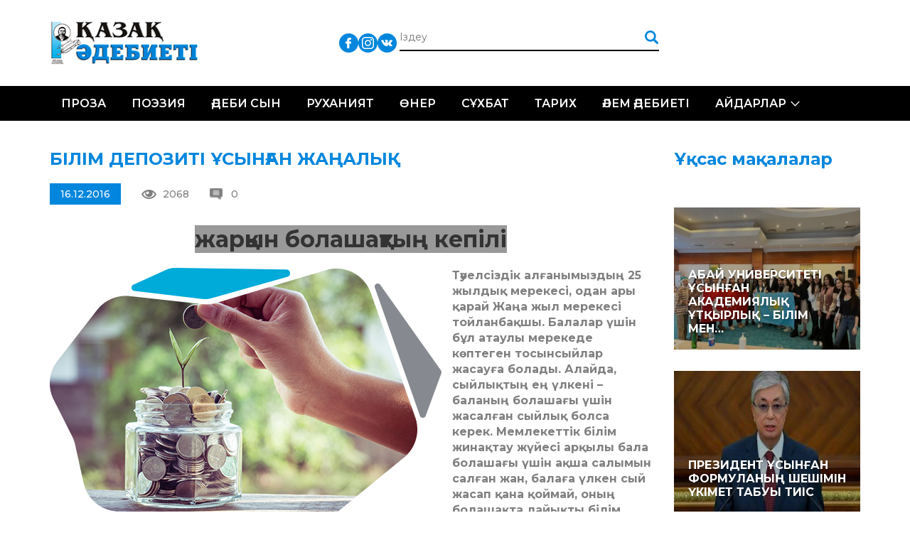

--- FILE ---
content_type: text/html; charset=UTF-8
request_url: https://qazaqadebieti.kz/8365/bilim-depoziti-syn-an-zha-aly
body_size: 12272
content:
<!DOCTYPE html>
<!--[if lt IE 7 ]><html class="ie ie6" lang="en"> <![endif]-->
<!--[if IE 7 ]><html class="ie ie7" lang="en"> <![endif]-->
<!--[if IE 8 ]><html class="ie ie8" lang="en"> <![endif]-->
<!--[if (gte IE 9)|!(IE)]><!--><html lang="ru-RU"> <!--<![endif]-->

<head>
    <title>БІЛІМ ДЕПОЗИТІ ҰСЫНҒАН ЖАҢАЛЫҚ | Қазақ Әдебиеті - QazaqAdebieti</title>
    <meta charset="UTF-8">
    <meta http-equiv="X-UA-Compatible" content="IE=edge">
    <meta name="viewport" content="width=device-width, initial-scale=1, maximum-scale=1">
    <link rel="pingback" href="https://qazaqadebieti.kz/xmlrpc.php" />
    <meta name='robots' content='max-image-preview:large' />
<link rel='dns-prefetch' href='//fonts.googleapis.com' />
<link rel='dns-prefetch' href='//s.w.org' />
<link rel="alternate" type="application/rss+xml" title="Қазақ Әдебиеті - QazaqAdebieti &raquo; Лента комментариев к &laquo;БІЛІМ ДЕПОЗИТІ ҰСЫНҒАН ЖАҢАЛЫҚ&raquo;" href="https://qazaqadebieti.kz/8365/bilim-depoziti-syn-an-zha-aly/feed" />
		<!-- This site uses the Google Analytics by MonsterInsights plugin v8.9.1 - Using Analytics tracking - https://www.monsterinsights.com/ -->
							<script
				src="//www.googletagmanager.com/gtag/js?id=UA-73004408-1"  data-cfasync="false" data-wpfc-render="false" type="text/javascript" async></script>
			<script data-cfasync="false" data-wpfc-render="false" type="text/javascript">
				var mi_version = '8.9.1';
				var mi_track_user = true;
				var mi_no_track_reason = '';
				
								var disableStrs = [
															'ga-disable-UA-73004408-1',
									];

				/* Function to detect opted out users */
				function __gtagTrackerIsOptedOut() {
					for (var index = 0; index < disableStrs.length; index++) {
						if (document.cookie.indexOf(disableStrs[index] + '=true') > -1) {
							return true;
						}
					}

					return false;
				}

				/* Disable tracking if the opt-out cookie exists. */
				if (__gtagTrackerIsOptedOut()) {
					for (var index = 0; index < disableStrs.length; index++) {
						window[disableStrs[index]] = true;
					}
				}

				/* Opt-out function */
				function __gtagTrackerOptout() {
					for (var index = 0; index < disableStrs.length; index++) {
						document.cookie = disableStrs[index] + '=true; expires=Thu, 31 Dec 2099 23:59:59 UTC; path=/';
						window[disableStrs[index]] = true;
					}
				}

				if ('undefined' === typeof gaOptout) {
					function gaOptout() {
						__gtagTrackerOptout();
					}
				}
								window.dataLayer = window.dataLayer || [];

				window.MonsterInsightsDualTracker = {
					helpers: {},
					trackers: {},
				};
				if (mi_track_user) {
					function __gtagDataLayer() {
						dataLayer.push(arguments);
					}

					function __gtagTracker(type, name, parameters) {
						if (!parameters) {
							parameters = {};
						}

						if (parameters.send_to) {
							__gtagDataLayer.apply(null, arguments);
							return;
						}

						if (type === 'event') {
							
														parameters.send_to = monsterinsights_frontend.ua;
							__gtagDataLayer(type, name, parameters);
													} else {
							__gtagDataLayer.apply(null, arguments);
						}
					}

					__gtagTracker('js', new Date());
					__gtagTracker('set', {
						'developer_id.dZGIzZG': true,
											});
															__gtagTracker('config', 'UA-73004408-1', {"forceSSL":"true"} );
										window.gtag = __gtagTracker;										(function () {
						/* https://developers.google.com/analytics/devguides/collection/analyticsjs/ */
						/* ga and __gaTracker compatibility shim. */
						var noopfn = function () {
							return null;
						};
						var newtracker = function () {
							return new Tracker();
						};
						var Tracker = function () {
							return null;
						};
						var p = Tracker.prototype;
						p.get = noopfn;
						p.set = noopfn;
						p.send = function () {
							var args = Array.prototype.slice.call(arguments);
							args.unshift('send');
							__gaTracker.apply(null, args);
						};
						var __gaTracker = function () {
							var len = arguments.length;
							if (len === 0) {
								return;
							}
							var f = arguments[len - 1];
							if (typeof f !== 'object' || f === null || typeof f.hitCallback !== 'function') {
								if ('send' === arguments[0]) {
									var hitConverted, hitObject = false, action;
									if ('event' === arguments[1]) {
										if ('undefined' !== typeof arguments[3]) {
											hitObject = {
												'eventAction': arguments[3],
												'eventCategory': arguments[2],
												'eventLabel': arguments[4],
												'value': arguments[5] ? arguments[5] : 1,
											}
										}
									}
									if ('pageview' === arguments[1]) {
										if ('undefined' !== typeof arguments[2]) {
											hitObject = {
												'eventAction': 'page_view',
												'page_path': arguments[2],
											}
										}
									}
									if (typeof arguments[2] === 'object') {
										hitObject = arguments[2];
									}
									if (typeof arguments[5] === 'object') {
										Object.assign(hitObject, arguments[5]);
									}
									if ('undefined' !== typeof arguments[1].hitType) {
										hitObject = arguments[1];
										if ('pageview' === hitObject.hitType) {
											hitObject.eventAction = 'page_view';
										}
									}
									if (hitObject) {
										action = 'timing' === arguments[1].hitType ? 'timing_complete' : hitObject.eventAction;
										hitConverted = mapArgs(hitObject);
										__gtagTracker('event', action, hitConverted);
									}
								}
								return;
							}

							function mapArgs(args) {
								var arg, hit = {};
								var gaMap = {
									'eventCategory': 'event_category',
									'eventAction': 'event_action',
									'eventLabel': 'event_label',
									'eventValue': 'event_value',
									'nonInteraction': 'non_interaction',
									'timingCategory': 'event_category',
									'timingVar': 'name',
									'timingValue': 'value',
									'timingLabel': 'event_label',
									'page': 'page_path',
									'location': 'page_location',
									'title': 'page_title',
								};
								for (arg in args) {
																		if (!(!args.hasOwnProperty(arg) || !gaMap.hasOwnProperty(arg))) {
										hit[gaMap[arg]] = args[arg];
									} else {
										hit[arg] = args[arg];
									}
								}
								return hit;
							}

							try {
								f.hitCallback();
							} catch (ex) {
							}
						};
						__gaTracker.create = newtracker;
						__gaTracker.getByName = newtracker;
						__gaTracker.getAll = function () {
							return [];
						};
						__gaTracker.remove = noopfn;
						__gaTracker.loaded = true;
						window['__gaTracker'] = __gaTracker;
					})();
									} else {
										console.log("");
					(function () {
						function __gtagTracker() {
							return null;
						}

						window['__gtagTracker'] = __gtagTracker;
						window['gtag'] = __gtagTracker;
					})();
									}
			</script>
				<!-- / Google Analytics by MonsterInsights -->
		<script type="text/javascript">
window._wpemojiSettings = {"baseUrl":"https:\/\/s.w.org\/images\/core\/emoji\/14.0.0\/72x72\/","ext":".png","svgUrl":"https:\/\/s.w.org\/images\/core\/emoji\/14.0.0\/svg\/","svgExt":".svg","source":{"concatemoji":"https:\/\/qazaqadebieti.kz\/wp-includes\/js\/wp-emoji-release.min.js?ver=6.0.11"}};
/*! This file is auto-generated */
!function(e,a,t){var n,r,o,i=a.createElement("canvas"),p=i.getContext&&i.getContext("2d");function s(e,t){var a=String.fromCharCode,e=(p.clearRect(0,0,i.width,i.height),p.fillText(a.apply(this,e),0,0),i.toDataURL());return p.clearRect(0,0,i.width,i.height),p.fillText(a.apply(this,t),0,0),e===i.toDataURL()}function c(e){var t=a.createElement("script");t.src=e,t.defer=t.type="text/javascript",a.getElementsByTagName("head")[0].appendChild(t)}for(o=Array("flag","emoji"),t.supports={everything:!0,everythingExceptFlag:!0},r=0;r<o.length;r++)t.supports[o[r]]=function(e){if(!p||!p.fillText)return!1;switch(p.textBaseline="top",p.font="600 32px Arial",e){case"flag":return s([127987,65039,8205,9895,65039],[127987,65039,8203,9895,65039])?!1:!s([55356,56826,55356,56819],[55356,56826,8203,55356,56819])&&!s([55356,57332,56128,56423,56128,56418,56128,56421,56128,56430,56128,56423,56128,56447],[55356,57332,8203,56128,56423,8203,56128,56418,8203,56128,56421,8203,56128,56430,8203,56128,56423,8203,56128,56447]);case"emoji":return!s([129777,127995,8205,129778,127999],[129777,127995,8203,129778,127999])}return!1}(o[r]),t.supports.everything=t.supports.everything&&t.supports[o[r]],"flag"!==o[r]&&(t.supports.everythingExceptFlag=t.supports.everythingExceptFlag&&t.supports[o[r]]);t.supports.everythingExceptFlag=t.supports.everythingExceptFlag&&!t.supports.flag,t.DOMReady=!1,t.readyCallback=function(){t.DOMReady=!0},t.supports.everything||(n=function(){t.readyCallback()},a.addEventListener?(a.addEventListener("DOMContentLoaded",n,!1),e.addEventListener("load",n,!1)):(e.attachEvent("onload",n),a.attachEvent("onreadystatechange",function(){"complete"===a.readyState&&t.readyCallback()})),(e=t.source||{}).concatemoji?c(e.concatemoji):e.wpemoji&&e.twemoji&&(c(e.twemoji),c(e.wpemoji)))}(window,document,window._wpemojiSettings);
</script>
<style type="text/css">
img.wp-smiley,
img.emoji {
	display: inline !important;
	border: none !important;
	box-shadow: none !important;
	height: 1em !important;
	width: 1em !important;
	margin: 0 0.07em !important;
	vertical-align: -0.1em !important;
	background: none !important;
	padding: 0 !important;
}
</style>
	<link rel='stylesheet' id='cnss_font_awesome_css-css'  href='https://qazaqadebieti.kz/wp-content/plugins/easy-social-icons/css/font-awesome/css/all.min.css?ver=5.7.2' type='text/css' media='all' />
<link rel='stylesheet' id='cnss_font_awesome_v4_shims-css'  href='https://qazaqadebieti.kz/wp-content/plugins/easy-social-icons/css/font-awesome/css/v4-shims.min.css?ver=5.7.2' type='text/css' media='all' />
<link rel='stylesheet' id='cnss_css-css'  href='https://qazaqadebieti.kz/wp-content/plugins/easy-social-icons/css/cnss.css?ver=1.0' type='text/css' media='all' />
<link rel='stylesheet' id='wp-block-library-css'  href='https://qazaqadebieti.kz/wp-includes/css/dist/block-library/style.min.css?ver=6.0.11' type='text/css' media='all' />
<style id='global-styles-inline-css' type='text/css'>
body{--wp--preset--color--black: #000000;--wp--preset--color--cyan-bluish-gray: #abb8c3;--wp--preset--color--white: #ffffff;--wp--preset--color--pale-pink: #f78da7;--wp--preset--color--vivid-red: #cf2e2e;--wp--preset--color--luminous-vivid-orange: #ff6900;--wp--preset--color--luminous-vivid-amber: #fcb900;--wp--preset--color--light-green-cyan: #7bdcb5;--wp--preset--color--vivid-green-cyan: #00d084;--wp--preset--color--pale-cyan-blue: #8ed1fc;--wp--preset--color--vivid-cyan-blue: #0693e3;--wp--preset--color--vivid-purple: #9b51e0;--wp--preset--gradient--vivid-cyan-blue-to-vivid-purple: linear-gradient(135deg,rgba(6,147,227,1) 0%,rgb(155,81,224) 100%);--wp--preset--gradient--light-green-cyan-to-vivid-green-cyan: linear-gradient(135deg,rgb(122,220,180) 0%,rgb(0,208,130) 100%);--wp--preset--gradient--luminous-vivid-amber-to-luminous-vivid-orange: linear-gradient(135deg,rgba(252,185,0,1) 0%,rgba(255,105,0,1) 100%);--wp--preset--gradient--luminous-vivid-orange-to-vivid-red: linear-gradient(135deg,rgba(255,105,0,1) 0%,rgb(207,46,46) 100%);--wp--preset--gradient--very-light-gray-to-cyan-bluish-gray: linear-gradient(135deg,rgb(238,238,238) 0%,rgb(169,184,195) 100%);--wp--preset--gradient--cool-to-warm-spectrum: linear-gradient(135deg,rgb(74,234,220) 0%,rgb(151,120,209) 20%,rgb(207,42,186) 40%,rgb(238,44,130) 60%,rgb(251,105,98) 80%,rgb(254,248,76) 100%);--wp--preset--gradient--blush-light-purple: linear-gradient(135deg,rgb(255,206,236) 0%,rgb(152,150,240) 100%);--wp--preset--gradient--blush-bordeaux: linear-gradient(135deg,rgb(254,205,165) 0%,rgb(254,45,45) 50%,rgb(107,0,62) 100%);--wp--preset--gradient--luminous-dusk: linear-gradient(135deg,rgb(255,203,112) 0%,rgb(199,81,192) 50%,rgb(65,88,208) 100%);--wp--preset--gradient--pale-ocean: linear-gradient(135deg,rgb(255,245,203) 0%,rgb(182,227,212) 50%,rgb(51,167,181) 100%);--wp--preset--gradient--electric-grass: linear-gradient(135deg,rgb(202,248,128) 0%,rgb(113,206,126) 100%);--wp--preset--gradient--midnight: linear-gradient(135deg,rgb(2,3,129) 0%,rgb(40,116,252) 100%);--wp--preset--duotone--dark-grayscale: url('#wp-duotone-dark-grayscale');--wp--preset--duotone--grayscale: url('#wp-duotone-grayscale');--wp--preset--duotone--purple-yellow: url('#wp-duotone-purple-yellow');--wp--preset--duotone--blue-red: url('#wp-duotone-blue-red');--wp--preset--duotone--midnight: url('#wp-duotone-midnight');--wp--preset--duotone--magenta-yellow: url('#wp-duotone-magenta-yellow');--wp--preset--duotone--purple-green: url('#wp-duotone-purple-green');--wp--preset--duotone--blue-orange: url('#wp-duotone-blue-orange');--wp--preset--font-size--small: 13px;--wp--preset--font-size--medium: 20px;--wp--preset--font-size--large: 36px;--wp--preset--font-size--x-large: 42px;}.has-black-color{color: var(--wp--preset--color--black) !important;}.has-cyan-bluish-gray-color{color: var(--wp--preset--color--cyan-bluish-gray) !important;}.has-white-color{color: var(--wp--preset--color--white) !important;}.has-pale-pink-color{color: var(--wp--preset--color--pale-pink) !important;}.has-vivid-red-color{color: var(--wp--preset--color--vivid-red) !important;}.has-luminous-vivid-orange-color{color: var(--wp--preset--color--luminous-vivid-orange) !important;}.has-luminous-vivid-amber-color{color: var(--wp--preset--color--luminous-vivid-amber) !important;}.has-light-green-cyan-color{color: var(--wp--preset--color--light-green-cyan) !important;}.has-vivid-green-cyan-color{color: var(--wp--preset--color--vivid-green-cyan) !important;}.has-pale-cyan-blue-color{color: var(--wp--preset--color--pale-cyan-blue) !important;}.has-vivid-cyan-blue-color{color: var(--wp--preset--color--vivid-cyan-blue) !important;}.has-vivid-purple-color{color: var(--wp--preset--color--vivid-purple) !important;}.has-black-background-color{background-color: var(--wp--preset--color--black) !important;}.has-cyan-bluish-gray-background-color{background-color: var(--wp--preset--color--cyan-bluish-gray) !important;}.has-white-background-color{background-color: var(--wp--preset--color--white) !important;}.has-pale-pink-background-color{background-color: var(--wp--preset--color--pale-pink) !important;}.has-vivid-red-background-color{background-color: var(--wp--preset--color--vivid-red) !important;}.has-luminous-vivid-orange-background-color{background-color: var(--wp--preset--color--luminous-vivid-orange) !important;}.has-luminous-vivid-amber-background-color{background-color: var(--wp--preset--color--luminous-vivid-amber) !important;}.has-light-green-cyan-background-color{background-color: var(--wp--preset--color--light-green-cyan) !important;}.has-vivid-green-cyan-background-color{background-color: var(--wp--preset--color--vivid-green-cyan) !important;}.has-pale-cyan-blue-background-color{background-color: var(--wp--preset--color--pale-cyan-blue) !important;}.has-vivid-cyan-blue-background-color{background-color: var(--wp--preset--color--vivid-cyan-blue) !important;}.has-vivid-purple-background-color{background-color: var(--wp--preset--color--vivid-purple) !important;}.has-black-border-color{border-color: var(--wp--preset--color--black) !important;}.has-cyan-bluish-gray-border-color{border-color: var(--wp--preset--color--cyan-bluish-gray) !important;}.has-white-border-color{border-color: var(--wp--preset--color--white) !important;}.has-pale-pink-border-color{border-color: var(--wp--preset--color--pale-pink) !important;}.has-vivid-red-border-color{border-color: var(--wp--preset--color--vivid-red) !important;}.has-luminous-vivid-orange-border-color{border-color: var(--wp--preset--color--luminous-vivid-orange) !important;}.has-luminous-vivid-amber-border-color{border-color: var(--wp--preset--color--luminous-vivid-amber) !important;}.has-light-green-cyan-border-color{border-color: var(--wp--preset--color--light-green-cyan) !important;}.has-vivid-green-cyan-border-color{border-color: var(--wp--preset--color--vivid-green-cyan) !important;}.has-pale-cyan-blue-border-color{border-color: var(--wp--preset--color--pale-cyan-blue) !important;}.has-vivid-cyan-blue-border-color{border-color: var(--wp--preset--color--vivid-cyan-blue) !important;}.has-vivid-purple-border-color{border-color: var(--wp--preset--color--vivid-purple) !important;}.has-vivid-cyan-blue-to-vivid-purple-gradient-background{background: var(--wp--preset--gradient--vivid-cyan-blue-to-vivid-purple) !important;}.has-light-green-cyan-to-vivid-green-cyan-gradient-background{background: var(--wp--preset--gradient--light-green-cyan-to-vivid-green-cyan) !important;}.has-luminous-vivid-amber-to-luminous-vivid-orange-gradient-background{background: var(--wp--preset--gradient--luminous-vivid-amber-to-luminous-vivid-orange) !important;}.has-luminous-vivid-orange-to-vivid-red-gradient-background{background: var(--wp--preset--gradient--luminous-vivid-orange-to-vivid-red) !important;}.has-very-light-gray-to-cyan-bluish-gray-gradient-background{background: var(--wp--preset--gradient--very-light-gray-to-cyan-bluish-gray) !important;}.has-cool-to-warm-spectrum-gradient-background{background: var(--wp--preset--gradient--cool-to-warm-spectrum) !important;}.has-blush-light-purple-gradient-background{background: var(--wp--preset--gradient--blush-light-purple) !important;}.has-blush-bordeaux-gradient-background{background: var(--wp--preset--gradient--blush-bordeaux) !important;}.has-luminous-dusk-gradient-background{background: var(--wp--preset--gradient--luminous-dusk) !important;}.has-pale-ocean-gradient-background{background: var(--wp--preset--gradient--pale-ocean) !important;}.has-electric-grass-gradient-background{background: var(--wp--preset--gradient--electric-grass) !important;}.has-midnight-gradient-background{background: var(--wp--preset--gradient--midnight) !important;}.has-small-font-size{font-size: var(--wp--preset--font-size--small) !important;}.has-medium-font-size{font-size: var(--wp--preset--font-size--medium) !important;}.has-large-font-size{font-size: var(--wp--preset--font-size--large) !important;}.has-x-large-font-size{font-size: var(--wp--preset--font-size--x-large) !important;}
</style>
<link rel='stylesheet' id='css_owl_carousel-css'  href='https://qazaqadebieti.kz/wp-content/themes/qaza/css/owl.carousel.min.css' type='text/css' media='all' />
<link rel='stylesheet' id='css_owl_carousel_theme-css'  href='https://qazaqadebieti.kz/wp-content/themes/qaza/css/owl.theme.default.min.css' type='text/css' media='all' />
<link rel='stylesheet' id='css_bootstrap_grid-css'  href='https://qazaqadebieti.kz/wp-content/themes/qaza/libs/bootstrap/css/bootstrap-grid.min.css' type='text/css' media='all' />
<link rel='stylesheet' id='css_google_montserrat-css'  href='//fonts.googleapis.com/css?family=Montserrat:300,400,500,600,700' type='text/css' media='all' />
<script type='text/javascript' src='https://qazaqadebieti.kz/wp-includes/js/jquery/jquery.min.js?ver=3.6.0' id='jquery-core-js'></script>
<script type='text/javascript' src='https://qazaqadebieti.kz/wp-includes/js/jquery/jquery-migrate.min.js?ver=3.3.2' id='jquery-migrate-js'></script>
<script type='text/javascript' src='https://qazaqadebieti.kz/wp-content/plugins/easy-social-icons/js/cnss.js?ver=1.0' id='cnss_js-js'></script>
<script type='text/javascript' src='https://qazaqadebieti.kz/wp-content/plugins/google-analytics-for-wordpress/assets/js/frontend-gtag.min.js?ver=8.9.1' id='monsterinsights-frontend-script-js'></script>
<script data-cfasync="false" data-wpfc-render="false" type="text/javascript" id='monsterinsights-frontend-script-js-extra'>/* <![CDATA[ */
var monsterinsights_frontend = {"js_events_tracking":"true","download_extensions":"doc,pdf,ppt,zip,xls,docx,pptx,xlsx","inbound_paths":"[]","home_url":"https:\/\/qazaqadebieti.kz","hash_tracking":"false","ua":"UA-73004408-1","v4_id":""};/* ]]> */
</script>
<link rel="https://api.w.org/" href="https://qazaqadebieti.kz/wp-json/" /><link rel="alternate" type="application/json" href="https://qazaqadebieti.kz/wp-json/wp/v2/posts/8365" /><link rel="EditURI" type="application/rsd+xml" title="RSD" href="https://qazaqadebieti.kz/xmlrpc.php?rsd" />
<link rel="wlwmanifest" type="application/wlwmanifest+xml" href="https://qazaqadebieti.kz/wp-includes/wlwmanifest.xml" /> 
<meta name="generator" content="WordPress 6.0.11" />
<link rel="canonical" href="https://qazaqadebieti.kz/8365/bilim-depoziti-syn-an-zha-aly" />
<link rel='shortlink' href='https://qazaqadebieti.kz/?p=8365' />
<link rel="alternate" type="application/json+oembed" href="https://qazaqadebieti.kz/wp-json/oembed/1.0/embed?url=https%3A%2F%2Fqazaqadebieti.kz%2F8365%2Fbilim-depoziti-syn-an-zha-aly" />
<link rel="alternate" type="text/xml+oembed" href="https://qazaqadebieti.kz/wp-json/oembed/1.0/embed?url=https%3A%2F%2Fqazaqadebieti.kz%2F8365%2Fbilim-depoziti-syn-an-zha-aly&#038;format=xml" />
<style type="text/css">
		ul.cnss-social-icon li.cn-fa-icon a:hover{opacity: 0.7!important;color:#ffffff!important;}
		</style><meta name="generator" content="Powered by Visual Composer - drag and drop page builder for WordPress."/>
<!--[if lte IE 9]><link rel="stylesheet" type="text/css" href="https://qazaqadebieti.kz/wp-content/plugins/js_composer/assets/css/vc_lte_ie9.min.css" media="screen"><![endif]--><!--[if IE  8]><link rel="stylesheet" type="text/css" href="https://qazaqadebieti.kz/wp-content/plugins/js_composer/assets/css/vc-ie8.min.css" media="screen"><![endif]--><noscript><style type="text/css"> .wpb_animate_when_almost_visible { opacity: 1; }</style></noscript>    <link rel="stylesheet" href="https://qazaqadebieti.kz/wp-content/themes/qaza/style.css">
    <link rel="stylesheet" href="https://qazaqadebieti.kz/wp-content/themes/qaza/css/media.css">

</head>

<body>
<div id="wrapper">
    <div class="header">
        <div class="head-box">
    <div class="container">
        <div class="logo"><a href="/"><img src="https://qazaqadebieti.kz/wp-content/themes/qaza/img/logo.png" alt=""></a></div>
        <ul class="lang">
            <!--li><a class="act" href="/kz/">Қаз</a></li>
            <li><a href="/lt/">Lat</a></li>
            <li><a href="/tt/">Төте</a></li>
            <li></li-->
        </ul>
        <ul id="" class="cnss-social-icon social" style="text-align:;"><li class="cn-fa-facebook" style=""><a class="" target="_blank" href="https://www.facebook.com/groups/qazaqadebietikz" title="Facebook" style=""><img src="https://qazaqadebieti.kz/wp-content/uploads/2019/05/833daab2d70d3dbb53dcd2411af5c0d1.png" border="0" width="27" height="27" alt="Facebook" title="Facebook" style="" /></a></li><li class="cn-fa-instagram" style=""><a class="" target="_blank" href="https://instagram.com/" title="Instagram" style=""><img src="https://qazaqadebieti.kz/wp-content/uploads/2019/05/bd50d194685398463c043c5812d4b333.png" border="0" width="27" height="27" alt="Instagram" title="Instagram" style="" /></a></li><li class="cn-fa-vk" style=""><a class="" target="_blank" href="https://vk.com/public210959379" title="vk" style=""><img src="https://qazaqadebieti.kz/wp-content/uploads/2019/05/0cc1a63b6315177719757e7d53081ecc.png" border="0" width="27" height="27" alt="vk" title="vk" style="" /></a></li></ul>        <form action="/" class="search" method="get">
            <input type="text" name="s" placeholder="Іздеу">
            <input type="submit" value="">
        </form>
    </div>
</div>        <div class="nav-box">
    <div class="container">
        <div class="toggle_mnu">
					<span class="sandwich">
					<span class="sw-topper"></span>
					<span class="sw-bottom"></span>
					<span class="sw-footer"></span>
					</span>
        </div>
        <div class="search-open"><img src="https://qazaqadebieti.kz/wp-content/themes/qaza/img/search.png" alt=""></div>
        <ul id="menu-header-menu-qaza" class="nav"><li id="menu-item-20284" class="menu-item menu-item-type-taxonomy menu-item-object-category menu-item-20284"><a href="https://qazaqadebieti.kz/category/proza">Проза</a></li>
<li id="menu-item-20283" class="menu-item menu-item-type-taxonomy menu-item-object-category menu-item-20283"><a href="https://qazaqadebieti.kz/category/poeziya">Поэзия</a></li>
<li id="menu-item-20292" class="menu-item menu-item-type-taxonomy menu-item-object-category menu-item-20292"><a href="https://qazaqadebieti.kz/category/adebisyn">Әдеби сын</a></li>
<li id="menu-item-20444" class="menu-item menu-item-type-taxonomy menu-item-object-category menu-item-20444"><a href="https://qazaqadebieti.kz/category/ardy-isi/ruhaniyat">Руханият</a></li>
<li id="menu-item-20443" class="menu-item menu-item-type-taxonomy menu-item-object-category menu-item-20443"><a href="https://qazaqadebieti.kz/category/ner">Өнер</a></li>
<li id="menu-item-20445" class="menu-item menu-item-type-taxonomy menu-item-object-category menu-item-20445"><a href="https://qazaqadebieti.kz/category/s-hbat">Сұхбат</a></li>
<li id="menu-item-22036" class="menu-item menu-item-type-taxonomy menu-item-object-category menu-item-22036"><a href="https://qazaqadebieti.kz/category/o-am/tarih">Тарих</a></li>
<li id="menu-item-20582" class="menu-item menu-item-type-taxonomy menu-item-object-category menu-item-20582"><a href="https://qazaqadebieti.kz/category/ardy-isi/lem-debieti">Әлем әдебиеті</a></li>
<li id="menu-item-20581" class="menu-item menu-item-type-taxonomy menu-item-object-category menu-item-has-children menu-item-20581"><a href="https://qazaqadebieti.kz/category/ajdarlar">Айдарлар</a>
<ul class="sub-menu">
	<li id="menu-item-20286" class="menu-item menu-item-type-taxonomy menu-item-object-category menu-item-20286"><a href="https://qazaqadebieti.kz/category/a-parat">Ақпарат</a></li>
	<li id="menu-item-20583" class="menu-item menu-item-type-taxonomy menu-item-object-category current-post-ancestor menu-item-20583"><a href="https://qazaqadebieti.kz/category/o-am">Қоғам</a></li>
	<li id="menu-item-20585" class="menu-item menu-item-type-taxonomy menu-item-object-category menu-item-20585"><a href="https://qazaqadebieti.kz/category/tanym">Таным</a></li>
	<li id="menu-item-20586" class="menu-item menu-item-type-taxonomy menu-item-object-category menu-item-20586"><a href="https://qazaqadebieti.kz/category/bas-a/obyz-saryny">Қобыз сарыны</a></li>
	<li id="menu-item-20587" class="menu-item menu-item-type-taxonomy menu-item-object-category menu-item-20587"><a href="https://qazaqadebieti.kz/category/satira">Сатира</a></li>
	<li id="menu-item-22037" class="menu-item menu-item-type-taxonomy menu-item-object-category menu-item-22037"><a href="https://qazaqadebieti.kz/category/zhas-t-lpar-2">Жас тұлпар</a></li>
	<li id="menu-item-20294" class="menu-item menu-item-type-taxonomy menu-item-object-category menu-item-20294"><a href="https://qazaqadebieti.kz/category/fotom-ra-at">Фотошежіре</a></li>
</ul>
</li>
</ul>    </div>
</div>    </div>    <div class="main">
        <div class="wh-box two-columns">
            <div class="container">
                <div class="row">
                                        <div class="col-md-9 col-sm-12">
                        <div class="blog-full">
                            <div class="title-h3">БІЛІМ ДЕПОЗИТІ ҰСЫНҒАН ЖАҢАЛЫҚ</div>
<!--div class="image"><img width="551" height="386" src="https://qazaqadebieti.kz/wp-content/uploads/2016/12/25f9e794323b453885f5181f1b624d0b.png" class="attachment-large size-large wp-post-image" alt="" srcset="https://qazaqadebieti.kz/wp-content/uploads/2016/12/25f9e794323b453885f5181f1b624d0b.png 551w, https://qazaqadebieti.kz/wp-content/uploads/2016/12/25f9e794323b453885f5181f1b624d0b-300x210.png 300w, https://qazaqadebieti.kz/wp-content/uploads/2016/12/25f9e794323b453885f5181f1b624d0b-100x70.png 100w" sizes="(max-width: 551px) 100vw, 551px" /></div-->
<div class="image-inf">
    <div class="date">16.12.2016</div>
    <div class="views">2068</div>
    <div class="revs">0</div>
</div>
<h1 style="text-align: center;"><span style="background-color: #999999;">жарқын болашақтың кепілі</span></h1>
<p><strong><img loading="lazy" class="alignleft size-full wp-image-8367" src="https://qazaqadebieti.kz/wp-content/uploads/2016/12/25f9e794323b453885f5181f1b624d0b.png" alt="" width="551" height="386" srcset="https://qazaqadebieti.kz/wp-content/uploads/2016/12/25f9e794323b453885f5181f1b624d0b.png 551w, https://qazaqadebieti.kz/wp-content/uploads/2016/12/25f9e794323b453885f5181f1b624d0b-300x210.png 300w, https://qazaqadebieti.kz/wp-content/uploads/2016/12/25f9e794323b453885f5181f1b624d0b-100x70.png 100w" sizes="(max-width: 551px) 100vw, 551px" />Тәуелсіздік алғанымыздың 25 жылдық мерекесі, одан ары қарай Жаңа жыл мерекесі тойланбақшы. Балалар үшін бұл атаулы мерекеде көптеген тосынсыйлар жасауға болады. Алайда, сыйлықтың ең үлкені – баланың болашағы үшін жасалған сыйлық болса керек. Мемлекеттік білім жинақтау жүйесі арқылы бала болашағы үшін ақша салымын салған жан, балаға үлкен сый жасап қана қоймай, оның болашақта лайықты білім алуына жағдай да жасаған болып есептелмей ме? Білім депозитін 2016 жылдың 31 желтоқ­санына дейін ашсаңыз, 2018 жылдың қаңтарында Банктің негізгі сыйақы мөлшерлемесіне қоса, 5%-7% көлемінде алғашқы жыл сайынғы мемлекеттік сыйлықақыны да қоса аласыз&#8230;</strong></p>
<p>Иә, бәсекеге қабілетті ұлт – білімді ұлт. Заманына сай білім алу, кәсіп меңгеру қай кезде де өзекті болған. «Өмір бойы білім алу» – замана көшіне ілесу, яғни бүгінгі күннің басты талабы. Сол үшін де адами капиталға, тиі­сінше, білім алуға бөлінетін ин­вес­тицияның экономика мен қоғам үшін қайтарымы зор болатыны біз айтпасақ та белгілі жайт. Өз  азаматтарының лайық­ты білім алуы үшін бөлінетін ин­вес­тиция – кез келген мем­ле­кет­тің білім реформасында қа­рас­тырылған. Қазақстандағы білім беру реформаларының жалпы мақсаты да сол – білім беру жүйесін заманауи әлеумет­тік-экономи­ка­лық ортаға бейім­деу. Яғни бола­шақтың табысты бол­уы-болмауы халықтың ла­йық­ты білім алуына, кәсіби бі­лік­ті дағдыларын игер­уіне тәуел­ді.<br />
Сондықтан да халыққа білім беруді экономикадағы әлеуметтік қажеттіліктерге жұмсалатын шы­ғын­дар ретінде ғана емес, тиім­ді инвестициялар ретінде тү­сінген абзал. Білім беру мен эко­номикалық өрлеуді байланыс­тыратын дәлелдер жеткілікті. Лайықты  білім  алу экономика­лық пайдадан бөлек, басқа да әлеумет­тік жетістіктерге жеткі­зеді. Әлеу­мет­тік капиталдың – азамат­тар­дың көп үлесінің қаты­суы­мен құралған, әлеуметтік бірлігі мен интеграциясы жоғары, құқық бұзу­шылық деңгейі төмен қоғам­ның қалыптасуына ықпал етеді. Жастайынан білім алу әлеумет­тік, эмоционалдық және басқа да өмірге қажетті дағды­ларды қа­лып­тастыруда маңызды рольге ие. Сол үшін де Қазақ­станның білім беру саласын жетілдіру: білім беруге салынатын инвестицияны айтарлықтай және тұрақты ұлғайту, оның сапасын жақсарту қажет.<br />
Мемлекет бұл тарапынан Қа­зақ­станның кез келген азаматы лайықты білім алуы үшін бірқа­тар жеңілдіктер мен жағдайлар жасаған. Жыл сайын мектеп бі­ті­ре­тін талапкерлерге бөлінетін мемлекеттік білім гранты – со­ның бір айқын дәлелі. Алайда, мемлекеттік білім грантынан өз­ге де, лайықты білім алу үшін мем­­ле­кет тарапынан жасалынып отыр­ған қамқорлықтар жетерлік. Соның бірі – Мемлекеттік білім жинақтау жүйесі.<br />
Енді айта кететін бір жайт, біздің елде студенттердің 75%-ы ақылы оқиды. Ақылы оқуды – бүгінгі таңда кез келгеннің қал­та­сы көтере бермейтіні анық. Сол үшін де Қазақстандағы ең мәр­тебелі оқу орнында оқи алуы үшін әрбір болашақ студент  керек қаражатты бүгінгі күннен жи­най бастағаны дұрыс. Қазақ­стан азаматтарының лайықты білім алуы үшін 2013 жылдың қаңтар айында «Мемлекеттік білім беру жинақтау жүйесі туралы» Заң қабылданып, осы Заң­ның аясында Білім және ғылым министрлігінің жанындағы «Қар­жы орталығы» акционерлік қоғамы қызу жұмыс істеп жатыр. «Мемлекеттік білім беру жинақ­тау жүйесі» қазақстандықтарға ақылы жоғары білім алу қара­жа­тын 30-70 пайызға дейін үнем­деу­ге мүмкіндік береді. Білім беру жинақтау салымының басқа депозиттерден ерекшелігі – оның қаржылық түсімінің жоғарылы­ғын­да. Ол жыл сайын 19-21 пайызды құрайды. Жинақтау салы­мы­ның бірегейлігі – мұнда жыл сайынғы банк сыйақысы  14 пайызды құраса, 5-7 пайызға дейінгі сый­лықақы мемлекет тарапынан  үстемеленеді. Мемлекет тарапынан белгіленген жыл сайынғы<br />
5 пайыз сыйлықақы еліміздің бар­лық санаттағы азаматтары үшін, ал 7 пайыздық сыйлықақы жетім балалар, ата-анасының қамқор­лы­ғынсыз қалған  балалар, оның ішінде кәмелет жасқа толған балалар (23 жасқа дейін), мүгедек­тер, төрт немесе одан да көпба­ла­лы отбасыдан шыққан балалар мен аз қамтылған отбасыдан шық­қан балаларға ар­налған. Ерек­ше  атап өтер жайт, бұл жи­нақ­тау салымы тек білім алу мақ­сатына ғана ашылады.<br />
Мемлекеттік білім жинақтау жүйесінің мақсаты – Қазақстан Республикасының азаматтарына кәсіби-техникалық, жоғары, екінші жоғары білім алуы үшін мемлекет сыйлықақысы мен банк сыйақысы қосымша бөліне­тін ақша салымын жинауға мүм­к­індік беру.<br />
«Қаржы орталығы» АҚ тарапынан қатысушы-банктер са­ны­ның артуы үшін белсенді жұ­мыс­тар атқарылып келеді. Бүгінгі таң­да жинақтау жүйесінде «Қа­зақ­стан халық банкі» АҚ, «Цеснабанк» АҚ, «Нұрбанк» АҚ қатысушы банктері бар.<br />
2016 жылғы 1 желтоқсандағы деректер бойынша 15 910 жинақ­тау­шы 7,8  млрд. теңге салым сал­­ған. 2015 жылдың ақпан айын­­­да мемлекеттің алғашқы сый­­лықақысы 4,7 млн. теңге көлемінде, ал 2016 жылы 325,6 млн. теңге көлімінде төленді. Бі­лім алушының мәртебесін, білім беру қызметін төлеу және есептеу бағытында «Қаржы орталығы» АҚ  осы уақыт аралығында ЖОО-лармен 103 келісім, колледждермен 495 келісім жасасқан.<br />
Қазіргі таңда Қазақстандағы оқу орындарында МБЖЖ аясында келісім жасасқан 214 салымшы білім алуда.<br />
МБЖЖ қызметін жандандыра түсу үшін 2015 жылы «Бөбек» қоры мен ҚР БҒМ арасында мақсатты қайырымдылық көмек көрсету туралы келісімшарт жа­салып, балалар үйінінің 7 770 тәрбиеленушісі үшін салым ашылған болатын.<br />
Одан бөлек, 2015 жылы «Нұр Отан» партиясымен бірлесіп ата-ананың қамқорлығынан айрыл­ған жетім балалар  мен асыраушы қолындағы 2 077 балаға арнап  салым ашылды.<br />
Және де ҚР БҒМ Балалар құ­қы­ғын қорғау комитетімен бір­лес­кен  «Өзіңнен баста!» қайы­рымдылық акциясын ҚР Пар­­ла­­менті корпусы, мемлекеттік органдар, бизнес-қауымдастық қайраткерлері және Василий Левит, Серік Сәпиев сияқты атақты спортшылар қолдады.<br />
2016 жылдан «Қаржы орта­лығы» АҚ Қазақстан халық Ассамблеясымен бірге Мемлекеттік білім жинақтау жүйесін насихаттау және халық арасында кеңінен тарату бойынша жұмысын бастап кетті.<br />
Жалпы, білім беруді жетілдіру – бүгінгі таңда адами капиталдың арттыруын ғана есепке алмайды, сонымен қатар, білім алушының бойына мораль және адам­гер­ші­лік нормаларын, ұлтаралық келі­сім мен төзімділікті, физикалық және рухани дамуды, заңды құрметтеуді қалыптастырады.<br />
Осыған байланысты Қазақ­стан Республикасының Прези­ден­ті тарапынан жаңа ұлттық идея  ұсынылады, оған сәйкес 2020 жылға қарай Қазақстан – білімді мемлекет, ақылмен құ­рыл­ған экономика және білік­тілігі жоғары  жұмыс күші бол­мақ. Яғни білім берудің дамуы елі­міздің болашақ экономи­ка­лық, саяси және әлеуметтік-мәдени өркендеуіне сүйенетін тұғыр­намасы. Бұл орайда лайық­ты бі­лім алуға жағдай жасауды осы күннен қолға алған дұрыс.</p>
                            <div class="line"></div>
                            
<div class="form-box">
	<div id="respond" class="comment-respond">
		<div class="title-h3">ПІКІР ҚОСУ</div><form action="https://qazaqadebieti.kz/wp-comments-post.php" method="post" id="commentform" class="comment-form"><p class="comment-notes"><span id="email-notes">Ваш адрес email не будет опубликован.</span> <span class="required-field-message" aria-hidden="true">Обязательные поля помечены <span class="required" aria-hidden="true">*</span></span></p><div class="rw"><div class="lbl">Пікір</div><div class="inp"><textarea id="comment" name="comment" aria-required="true" required="required"></textarea></div></div><div class="rw"><div class="lbl">&nbsp;</div><div class="inp"><input name="submit" type="submit" id="submit" class="submit" value="Жіберу" /> <input type='hidden' name='comment_post_ID' value='8365' id='comment_post_ID' />
<input type='hidden' name='comment_parent' id='comment_parent' value='0' />
</div></div><p style="display: none;"><input type="hidden" id="akismet_comment_nonce" name="akismet_comment_nonce" value="a8f9c74e06" /></p><p style="display: none !important;"><label>&#916;<textarea name="ak_hp_textarea" cols="45" rows="8" maxlength="100"></textarea></label><input type="hidden" id="ak_js_1" name="ak_js" value="94"/><script>document.getElementById( "ak_js_1" ).setAttribute( "value", ( new Date() ).getTime() );</script></p></form>	</div><!-- #respond -->
	</div>                        </div>
                    </div>
                                        <div class="col-md-3 hidden-sm hidden-xs">
                            <div class="crp_related     "><div class="title-h3 h3">Ұқсас мақалалар</div><div class="aside"><div class="post-item post2-item"><a href="https://qazaqadebieti.kz/47174/abaj-universiteti-syn-an-akademiyaly-t-yrly-bilim-men-t-zhiribeni-ala-y"     class="crp_link post-47174"><figure><img loading="lazy"  width="360" height="245"  src="https://qazaqadebieti.kz/wp-content/uploads/2024/07/WhatsApp-Image-2024-07-16-at-16.21.01-4-360x245.jpeg" class="crp_thumb crp_featured" alt="Абай университеті ұсынған академиялық ұтқырлық – білім мен тәжірибенің алаңы" title="Абай университеті ұсынған академиялық ұтқырлық – білім мен тәжірибенің алаңы" /></figure><span class="crp_title">Абай университеті ұсынған академиялық ұтқырлық – білім мен&hellip;</span></a></div><div class="post-item post2-item"><a href="https://qazaqadebieti.kz/44321/prezident-syn-an-formulany-sheshimin-kimet-tabuy-tiis"     class="crp_link post-44321"><figure><img loading="lazy"  width="294" height="171"  src="https://qazaqadebieti.kz/wp-content/uploads/2024/03/to0aev.jpg" class="crp_thumb crp_featured" alt="Президент ұсынған формуланың  шешімін Үкімет табуы тиіс" title="Президент ұсынған формуланың  шешімін Үкімет табуы тиіс" /></figure><span class="crp_title">Президент ұсынған формуланың шешімін Үкімет табуы тиіс</span></a></div><div class="post-item post2-item"><a href="https://qazaqadebieti.kz/57618/trotuarda-y-shuly-zha-aly-elektrosamokat-pen-zhayau-zh-rginshi"     class="crp_link post-57618"><figure><img loading="lazy"  width="360" height="245"  src="https://qazaqadebieti.kz/wp-content/uploads/2025/11/WhatsApp-Image-2025-11-25-at-22.24.53-1-360x245.jpeg" class="crp_thumb crp_featured" alt="Тротуардағы шулы жаңалық: электросамокат пен жаяу жүргінші" title="Тротуардағы шулы жаңалық: электросамокат пен жаяу жүргінші" /></figure><span class="crp_title">Тротуардағы шулы жаңалық: электросамокат пен жаяу жүргінші</span></a></div><div class="post-item post2-item"><a href="https://qazaqadebieti.kz/57810/zhurnalistika-zh-ne-zha-aly-zhanry-o-amda-y-r-li-men-ma-yzy"     class="crp_link post-57810"><figure><img loading="lazy"  width="360" height="245"  src="https://qazaqadebieti.kz/wp-content/uploads/2025/12/abc950a2902a73317ac7cf199ad-360x245.webp" class="crp_thumb crp_featured" alt="Журналистика және жаңалық жанры: қоғамдағы рөлі мен маңызы" title="Журналистика және жаңалық жанры: қоғамдағы рөлі мен маңызы" /></figure><span class="crp_title">Журналистика және жаңалық жанры: қоғамдағы рөлі мен маңызы</span></a></div><div class="post-item post2-item"><a href="https://qazaqadebieti.kz/41536/100-zhyldan-beri-alyptas-an-zh-je-b-zyldy-prezident-to-aev-zha-aly-zhasady"     class="crp_link post-41536"><figure><img loading="lazy"  width="360" height="245"  src="https://qazaqadebieti.kz/wp-content/uploads/2023/11/4-betke-360x245.jpeg" class="crp_thumb crp_featured" alt="100 жылдан бері қалыптасқан жүйе бұзылды.  Президент Тоқаев жаңалық жасады!" title="100 жылдан бері қалыптасқан жүйе бұзылды.  Президент Тоқаев жаңалық жасады!" /></figure><span class="crp_title">100 жылдан бері қалыптасқан жүйе бұзылды. Президент Тоқаев&hellip;</span></a></div><div class="post-item post2-item"><a href="https://qazaqadebieti.kz/48172/arty-bilim-kitapta"     class="crp_link post-48172"><figure><img loading="lazy"  width="360" height="245"  src="https://qazaqadebieti.kz/wp-content/uploads/2024/08/Kitaphana-222-360x245.jpg" class="crp_thumb crp_featured" alt="Артық білім кітапта" title="Артық білім кітапта" /></figure><span class="crp_title">Артық білім кітапта</span></a></div></div><div class="crp_clear"></div></div>                    </div>
                </div>
            </div>
        </div>
    </div>
<div class="footer">
    <div class="foot-top">
        <div class="container">
            <ul id="menu-footer-menu-qaza" class="mnu"><li id="menu-item-20288" class="menu-item menu-item-type-post_type menu-item-object-page menu-item-20288"><a href="https://qazaqadebieti.kz/typography">Редакция</a></li>
<li id="menu-item-20289" class="menu-item menu-item-type-post_type menu-item-object-page menu-item-20289"><a href="https://qazaqadebieti.kz/basshyly">Бас редакторлар</a></li>
<li id="menu-item-20290" class="menu-item menu-item-type-post_type menu-item-object-page menu-item-20290"><a href="https://qazaqadebieti.kz/gazet-turaly">Газет туралы</a></li>
<li id="menu-item-20291" class="menu-item menu-item-type-post_type menu-item-object-page menu-item-20291"><a href="https://qazaqadebieti.kz/contact">Бізбен байланыс</a></li>
</ul>            <ul id="" class="cnss-social-icon social" style="text-align:;"><li class="cn-fa-facebook" style=""><a class="" target="_blank" href="https://www.facebook.com/groups/qazaqadebietikz" title="Facebook" style=""><img src="https://qazaqadebieti.kz/wp-content/uploads/2019/05/833daab2d70d3dbb53dcd2411af5c0d1.png" border="0" width="27" height="27" alt="Facebook" title="Facebook" style="" /></a></li><li class="cn-fa-instagram" style=""><a class="" target="_blank" href="https://instagram.com/" title="Instagram" style=""><img src="https://qazaqadebieti.kz/wp-content/uploads/2019/05/bd50d194685398463c043c5812d4b333.png" border="0" width="27" height="27" alt="Instagram" title="Instagram" style="" /></a></li><li class="cn-fa-vk" style=""><a class="" target="_blank" href="https://vk.com/public210959379" title="vk" style=""><img src="https://qazaqadebieti.kz/wp-content/uploads/2019/05/0cc1a63b6315177719757e7d53081ecc.png" border="0" width="27" height="27" alt="vk" title="vk" style="" /></a></li></ul>            <div class="text">
                <p>"Қазақ әдебиеті" — Қазақстан Республикасының әдебиет, мәдениет және өнер газеті. Әр апта сайын, жұма күні шығады.</p>
                <p>Газет 1934 жылдың 10 қаңтарынан бастап шыға бастады. «Қазақ әдебиеті» газеті — Қазақстан жазушылар одағының органы ретінде тұңғыш саны 1934 жылдың қаңтарында жарық көрген.</p>
                <p><b>«Қазақ әдебиеті» - газетінің тарихы</b></p>

            </div>
        </div>
    </div>
    <div class="foot-bot">
        <div class="container">
            <div class="row">
                <div class="col-md-6">
                    <div class="copy">© "Қазақ әдебиеті".
                    </div>
                </div>
                <div class="col-md-6">
                    <div class="text-right pull-right team28">
                        <a href="//team28.kz/" target="_blank"><img src="https://qazaqadebieti.kz/wp-content/themes/qaza/img/team28.png">  Студия «Team28»</a>
                    </div>
                </div>
            </div>
        </div>
    </div>
</div>

<!--[if lt IE 9]>
<script src="https://qazaqadebieti.kz/wp-content/themes/qaza/libs/html5shiv/es5-shim.min.js"></script>
<script src="https://qazaqadebieti.kz/wp-content/themes/qaza/libs/html5shiv/html5shiv.min.js"></script>
<script src="https://qazaqadebieti.kz/wp-content/themes/qaza/libs/html5shiv/html5shiv-printshiv.min.js"></script>
<script src="https://qazaqadebieti.kz/wp-content/themes/qaza/libs/respond/respond.min.js"></script>
<![endif]-->

<script type='text/javascript' src='https://qazaqadebieti.kz/wp-includes/js/jquery/ui/core.min.js?ver=1.13.1' id='jquery-ui-core-js'></script>
<script type='text/javascript' src='https://qazaqadebieti.kz/wp-includes/js/jquery/ui/mouse.min.js?ver=1.13.1' id='jquery-ui-mouse-js'></script>
<script type='text/javascript' src='https://qazaqadebieti.kz/wp-includes/js/jquery/ui/sortable.min.js?ver=1.13.1' id='jquery-ui-sortable-js'></script>
<script type='text/javascript' src='https://qazaqadebieti.kz/wp-content/themes/qaza/libs/jquery/jquery-1.11.2.min.js' id='js_jquery-js'></script>
<script type='text/javascript' src='https://qazaqadebieti.kz/wp-content/themes/qaza/libs/plugins-scroll/plugins-scroll.js' id='js_plugins_scroll-js'></script>
<script type='text/javascript' src='https://qazaqadebieti.kz/wp-content/themes/qaza/js/owl.carousel.js' id='js_owl_carousel-js'></script>
<script type='text/javascript' src='https://qazaqadebieti.kz/wp-content/themes/qaza/js/common.js' id='js_common-js'></script>
<script defer type='text/javascript' src='https://qazaqadebieti.kz/wp-content/plugins/akismet/_inc/akismet-frontend.js?ver=1665827343' id='akismet-frontend-js'></script>

</body>
</html>